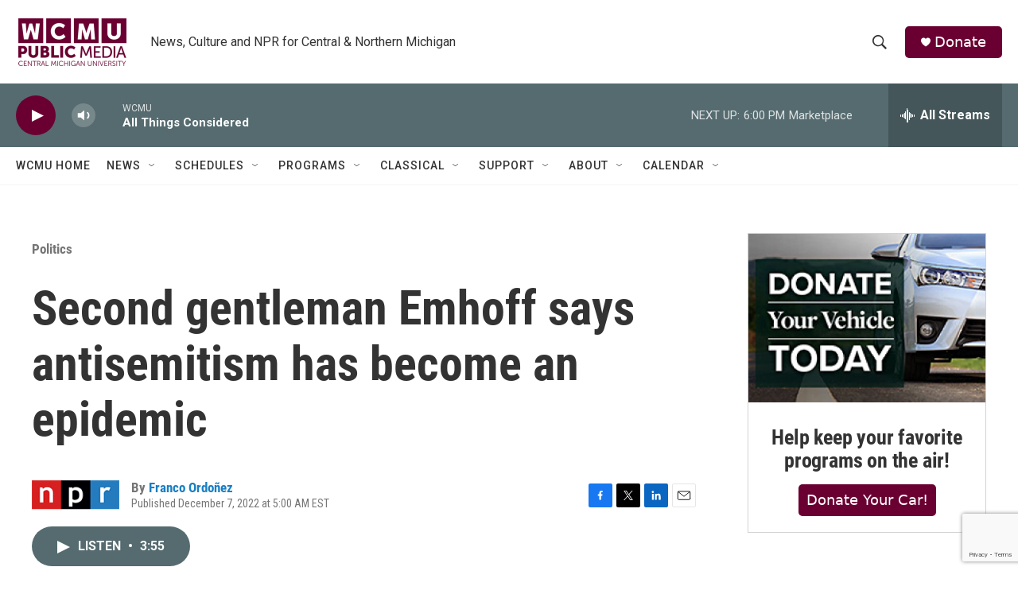

--- FILE ---
content_type: text/html; charset=utf-8
request_url: https://www.google.com/recaptcha/api2/anchor?ar=1&k=6LfHrSkUAAAAAPnKk5cT6JuKlKPzbwyTYuO8--Vr&co=aHR0cHM6Ly9yYWRpby53Y211Lm9yZzo0NDM.&hl=en&v=PoyoqOPhxBO7pBk68S4YbpHZ&size=invisible&anchor-ms=20000&execute-ms=30000&cb=jkpvcjl9iya8
body_size: 49226
content:
<!DOCTYPE HTML><html dir="ltr" lang="en"><head><meta http-equiv="Content-Type" content="text/html; charset=UTF-8">
<meta http-equiv="X-UA-Compatible" content="IE=edge">
<title>reCAPTCHA</title>
<style type="text/css">
/* cyrillic-ext */
@font-face {
  font-family: 'Roboto';
  font-style: normal;
  font-weight: 400;
  font-stretch: 100%;
  src: url(//fonts.gstatic.com/s/roboto/v48/KFO7CnqEu92Fr1ME7kSn66aGLdTylUAMa3GUBHMdazTgWw.woff2) format('woff2');
  unicode-range: U+0460-052F, U+1C80-1C8A, U+20B4, U+2DE0-2DFF, U+A640-A69F, U+FE2E-FE2F;
}
/* cyrillic */
@font-face {
  font-family: 'Roboto';
  font-style: normal;
  font-weight: 400;
  font-stretch: 100%;
  src: url(//fonts.gstatic.com/s/roboto/v48/KFO7CnqEu92Fr1ME7kSn66aGLdTylUAMa3iUBHMdazTgWw.woff2) format('woff2');
  unicode-range: U+0301, U+0400-045F, U+0490-0491, U+04B0-04B1, U+2116;
}
/* greek-ext */
@font-face {
  font-family: 'Roboto';
  font-style: normal;
  font-weight: 400;
  font-stretch: 100%;
  src: url(//fonts.gstatic.com/s/roboto/v48/KFO7CnqEu92Fr1ME7kSn66aGLdTylUAMa3CUBHMdazTgWw.woff2) format('woff2');
  unicode-range: U+1F00-1FFF;
}
/* greek */
@font-face {
  font-family: 'Roboto';
  font-style: normal;
  font-weight: 400;
  font-stretch: 100%;
  src: url(//fonts.gstatic.com/s/roboto/v48/KFO7CnqEu92Fr1ME7kSn66aGLdTylUAMa3-UBHMdazTgWw.woff2) format('woff2');
  unicode-range: U+0370-0377, U+037A-037F, U+0384-038A, U+038C, U+038E-03A1, U+03A3-03FF;
}
/* math */
@font-face {
  font-family: 'Roboto';
  font-style: normal;
  font-weight: 400;
  font-stretch: 100%;
  src: url(//fonts.gstatic.com/s/roboto/v48/KFO7CnqEu92Fr1ME7kSn66aGLdTylUAMawCUBHMdazTgWw.woff2) format('woff2');
  unicode-range: U+0302-0303, U+0305, U+0307-0308, U+0310, U+0312, U+0315, U+031A, U+0326-0327, U+032C, U+032F-0330, U+0332-0333, U+0338, U+033A, U+0346, U+034D, U+0391-03A1, U+03A3-03A9, U+03B1-03C9, U+03D1, U+03D5-03D6, U+03F0-03F1, U+03F4-03F5, U+2016-2017, U+2034-2038, U+203C, U+2040, U+2043, U+2047, U+2050, U+2057, U+205F, U+2070-2071, U+2074-208E, U+2090-209C, U+20D0-20DC, U+20E1, U+20E5-20EF, U+2100-2112, U+2114-2115, U+2117-2121, U+2123-214F, U+2190, U+2192, U+2194-21AE, U+21B0-21E5, U+21F1-21F2, U+21F4-2211, U+2213-2214, U+2216-22FF, U+2308-230B, U+2310, U+2319, U+231C-2321, U+2336-237A, U+237C, U+2395, U+239B-23B7, U+23D0, U+23DC-23E1, U+2474-2475, U+25AF, U+25B3, U+25B7, U+25BD, U+25C1, U+25CA, U+25CC, U+25FB, U+266D-266F, U+27C0-27FF, U+2900-2AFF, U+2B0E-2B11, U+2B30-2B4C, U+2BFE, U+3030, U+FF5B, U+FF5D, U+1D400-1D7FF, U+1EE00-1EEFF;
}
/* symbols */
@font-face {
  font-family: 'Roboto';
  font-style: normal;
  font-weight: 400;
  font-stretch: 100%;
  src: url(//fonts.gstatic.com/s/roboto/v48/KFO7CnqEu92Fr1ME7kSn66aGLdTylUAMaxKUBHMdazTgWw.woff2) format('woff2');
  unicode-range: U+0001-000C, U+000E-001F, U+007F-009F, U+20DD-20E0, U+20E2-20E4, U+2150-218F, U+2190, U+2192, U+2194-2199, U+21AF, U+21E6-21F0, U+21F3, U+2218-2219, U+2299, U+22C4-22C6, U+2300-243F, U+2440-244A, U+2460-24FF, U+25A0-27BF, U+2800-28FF, U+2921-2922, U+2981, U+29BF, U+29EB, U+2B00-2BFF, U+4DC0-4DFF, U+FFF9-FFFB, U+10140-1018E, U+10190-1019C, U+101A0, U+101D0-101FD, U+102E0-102FB, U+10E60-10E7E, U+1D2C0-1D2D3, U+1D2E0-1D37F, U+1F000-1F0FF, U+1F100-1F1AD, U+1F1E6-1F1FF, U+1F30D-1F30F, U+1F315, U+1F31C, U+1F31E, U+1F320-1F32C, U+1F336, U+1F378, U+1F37D, U+1F382, U+1F393-1F39F, U+1F3A7-1F3A8, U+1F3AC-1F3AF, U+1F3C2, U+1F3C4-1F3C6, U+1F3CA-1F3CE, U+1F3D4-1F3E0, U+1F3ED, U+1F3F1-1F3F3, U+1F3F5-1F3F7, U+1F408, U+1F415, U+1F41F, U+1F426, U+1F43F, U+1F441-1F442, U+1F444, U+1F446-1F449, U+1F44C-1F44E, U+1F453, U+1F46A, U+1F47D, U+1F4A3, U+1F4B0, U+1F4B3, U+1F4B9, U+1F4BB, U+1F4BF, U+1F4C8-1F4CB, U+1F4D6, U+1F4DA, U+1F4DF, U+1F4E3-1F4E6, U+1F4EA-1F4ED, U+1F4F7, U+1F4F9-1F4FB, U+1F4FD-1F4FE, U+1F503, U+1F507-1F50B, U+1F50D, U+1F512-1F513, U+1F53E-1F54A, U+1F54F-1F5FA, U+1F610, U+1F650-1F67F, U+1F687, U+1F68D, U+1F691, U+1F694, U+1F698, U+1F6AD, U+1F6B2, U+1F6B9-1F6BA, U+1F6BC, U+1F6C6-1F6CF, U+1F6D3-1F6D7, U+1F6E0-1F6EA, U+1F6F0-1F6F3, U+1F6F7-1F6FC, U+1F700-1F7FF, U+1F800-1F80B, U+1F810-1F847, U+1F850-1F859, U+1F860-1F887, U+1F890-1F8AD, U+1F8B0-1F8BB, U+1F8C0-1F8C1, U+1F900-1F90B, U+1F93B, U+1F946, U+1F984, U+1F996, U+1F9E9, U+1FA00-1FA6F, U+1FA70-1FA7C, U+1FA80-1FA89, U+1FA8F-1FAC6, U+1FACE-1FADC, U+1FADF-1FAE9, U+1FAF0-1FAF8, U+1FB00-1FBFF;
}
/* vietnamese */
@font-face {
  font-family: 'Roboto';
  font-style: normal;
  font-weight: 400;
  font-stretch: 100%;
  src: url(//fonts.gstatic.com/s/roboto/v48/KFO7CnqEu92Fr1ME7kSn66aGLdTylUAMa3OUBHMdazTgWw.woff2) format('woff2');
  unicode-range: U+0102-0103, U+0110-0111, U+0128-0129, U+0168-0169, U+01A0-01A1, U+01AF-01B0, U+0300-0301, U+0303-0304, U+0308-0309, U+0323, U+0329, U+1EA0-1EF9, U+20AB;
}
/* latin-ext */
@font-face {
  font-family: 'Roboto';
  font-style: normal;
  font-weight: 400;
  font-stretch: 100%;
  src: url(//fonts.gstatic.com/s/roboto/v48/KFO7CnqEu92Fr1ME7kSn66aGLdTylUAMa3KUBHMdazTgWw.woff2) format('woff2');
  unicode-range: U+0100-02BA, U+02BD-02C5, U+02C7-02CC, U+02CE-02D7, U+02DD-02FF, U+0304, U+0308, U+0329, U+1D00-1DBF, U+1E00-1E9F, U+1EF2-1EFF, U+2020, U+20A0-20AB, U+20AD-20C0, U+2113, U+2C60-2C7F, U+A720-A7FF;
}
/* latin */
@font-face {
  font-family: 'Roboto';
  font-style: normal;
  font-weight: 400;
  font-stretch: 100%;
  src: url(//fonts.gstatic.com/s/roboto/v48/KFO7CnqEu92Fr1ME7kSn66aGLdTylUAMa3yUBHMdazQ.woff2) format('woff2');
  unicode-range: U+0000-00FF, U+0131, U+0152-0153, U+02BB-02BC, U+02C6, U+02DA, U+02DC, U+0304, U+0308, U+0329, U+2000-206F, U+20AC, U+2122, U+2191, U+2193, U+2212, U+2215, U+FEFF, U+FFFD;
}
/* cyrillic-ext */
@font-face {
  font-family: 'Roboto';
  font-style: normal;
  font-weight: 500;
  font-stretch: 100%;
  src: url(//fonts.gstatic.com/s/roboto/v48/KFO7CnqEu92Fr1ME7kSn66aGLdTylUAMa3GUBHMdazTgWw.woff2) format('woff2');
  unicode-range: U+0460-052F, U+1C80-1C8A, U+20B4, U+2DE0-2DFF, U+A640-A69F, U+FE2E-FE2F;
}
/* cyrillic */
@font-face {
  font-family: 'Roboto';
  font-style: normal;
  font-weight: 500;
  font-stretch: 100%;
  src: url(//fonts.gstatic.com/s/roboto/v48/KFO7CnqEu92Fr1ME7kSn66aGLdTylUAMa3iUBHMdazTgWw.woff2) format('woff2');
  unicode-range: U+0301, U+0400-045F, U+0490-0491, U+04B0-04B1, U+2116;
}
/* greek-ext */
@font-face {
  font-family: 'Roboto';
  font-style: normal;
  font-weight: 500;
  font-stretch: 100%;
  src: url(//fonts.gstatic.com/s/roboto/v48/KFO7CnqEu92Fr1ME7kSn66aGLdTylUAMa3CUBHMdazTgWw.woff2) format('woff2');
  unicode-range: U+1F00-1FFF;
}
/* greek */
@font-face {
  font-family: 'Roboto';
  font-style: normal;
  font-weight: 500;
  font-stretch: 100%;
  src: url(//fonts.gstatic.com/s/roboto/v48/KFO7CnqEu92Fr1ME7kSn66aGLdTylUAMa3-UBHMdazTgWw.woff2) format('woff2');
  unicode-range: U+0370-0377, U+037A-037F, U+0384-038A, U+038C, U+038E-03A1, U+03A3-03FF;
}
/* math */
@font-face {
  font-family: 'Roboto';
  font-style: normal;
  font-weight: 500;
  font-stretch: 100%;
  src: url(//fonts.gstatic.com/s/roboto/v48/KFO7CnqEu92Fr1ME7kSn66aGLdTylUAMawCUBHMdazTgWw.woff2) format('woff2');
  unicode-range: U+0302-0303, U+0305, U+0307-0308, U+0310, U+0312, U+0315, U+031A, U+0326-0327, U+032C, U+032F-0330, U+0332-0333, U+0338, U+033A, U+0346, U+034D, U+0391-03A1, U+03A3-03A9, U+03B1-03C9, U+03D1, U+03D5-03D6, U+03F0-03F1, U+03F4-03F5, U+2016-2017, U+2034-2038, U+203C, U+2040, U+2043, U+2047, U+2050, U+2057, U+205F, U+2070-2071, U+2074-208E, U+2090-209C, U+20D0-20DC, U+20E1, U+20E5-20EF, U+2100-2112, U+2114-2115, U+2117-2121, U+2123-214F, U+2190, U+2192, U+2194-21AE, U+21B0-21E5, U+21F1-21F2, U+21F4-2211, U+2213-2214, U+2216-22FF, U+2308-230B, U+2310, U+2319, U+231C-2321, U+2336-237A, U+237C, U+2395, U+239B-23B7, U+23D0, U+23DC-23E1, U+2474-2475, U+25AF, U+25B3, U+25B7, U+25BD, U+25C1, U+25CA, U+25CC, U+25FB, U+266D-266F, U+27C0-27FF, U+2900-2AFF, U+2B0E-2B11, U+2B30-2B4C, U+2BFE, U+3030, U+FF5B, U+FF5D, U+1D400-1D7FF, U+1EE00-1EEFF;
}
/* symbols */
@font-face {
  font-family: 'Roboto';
  font-style: normal;
  font-weight: 500;
  font-stretch: 100%;
  src: url(//fonts.gstatic.com/s/roboto/v48/KFO7CnqEu92Fr1ME7kSn66aGLdTylUAMaxKUBHMdazTgWw.woff2) format('woff2');
  unicode-range: U+0001-000C, U+000E-001F, U+007F-009F, U+20DD-20E0, U+20E2-20E4, U+2150-218F, U+2190, U+2192, U+2194-2199, U+21AF, U+21E6-21F0, U+21F3, U+2218-2219, U+2299, U+22C4-22C6, U+2300-243F, U+2440-244A, U+2460-24FF, U+25A0-27BF, U+2800-28FF, U+2921-2922, U+2981, U+29BF, U+29EB, U+2B00-2BFF, U+4DC0-4DFF, U+FFF9-FFFB, U+10140-1018E, U+10190-1019C, U+101A0, U+101D0-101FD, U+102E0-102FB, U+10E60-10E7E, U+1D2C0-1D2D3, U+1D2E0-1D37F, U+1F000-1F0FF, U+1F100-1F1AD, U+1F1E6-1F1FF, U+1F30D-1F30F, U+1F315, U+1F31C, U+1F31E, U+1F320-1F32C, U+1F336, U+1F378, U+1F37D, U+1F382, U+1F393-1F39F, U+1F3A7-1F3A8, U+1F3AC-1F3AF, U+1F3C2, U+1F3C4-1F3C6, U+1F3CA-1F3CE, U+1F3D4-1F3E0, U+1F3ED, U+1F3F1-1F3F3, U+1F3F5-1F3F7, U+1F408, U+1F415, U+1F41F, U+1F426, U+1F43F, U+1F441-1F442, U+1F444, U+1F446-1F449, U+1F44C-1F44E, U+1F453, U+1F46A, U+1F47D, U+1F4A3, U+1F4B0, U+1F4B3, U+1F4B9, U+1F4BB, U+1F4BF, U+1F4C8-1F4CB, U+1F4D6, U+1F4DA, U+1F4DF, U+1F4E3-1F4E6, U+1F4EA-1F4ED, U+1F4F7, U+1F4F9-1F4FB, U+1F4FD-1F4FE, U+1F503, U+1F507-1F50B, U+1F50D, U+1F512-1F513, U+1F53E-1F54A, U+1F54F-1F5FA, U+1F610, U+1F650-1F67F, U+1F687, U+1F68D, U+1F691, U+1F694, U+1F698, U+1F6AD, U+1F6B2, U+1F6B9-1F6BA, U+1F6BC, U+1F6C6-1F6CF, U+1F6D3-1F6D7, U+1F6E0-1F6EA, U+1F6F0-1F6F3, U+1F6F7-1F6FC, U+1F700-1F7FF, U+1F800-1F80B, U+1F810-1F847, U+1F850-1F859, U+1F860-1F887, U+1F890-1F8AD, U+1F8B0-1F8BB, U+1F8C0-1F8C1, U+1F900-1F90B, U+1F93B, U+1F946, U+1F984, U+1F996, U+1F9E9, U+1FA00-1FA6F, U+1FA70-1FA7C, U+1FA80-1FA89, U+1FA8F-1FAC6, U+1FACE-1FADC, U+1FADF-1FAE9, U+1FAF0-1FAF8, U+1FB00-1FBFF;
}
/* vietnamese */
@font-face {
  font-family: 'Roboto';
  font-style: normal;
  font-weight: 500;
  font-stretch: 100%;
  src: url(//fonts.gstatic.com/s/roboto/v48/KFO7CnqEu92Fr1ME7kSn66aGLdTylUAMa3OUBHMdazTgWw.woff2) format('woff2');
  unicode-range: U+0102-0103, U+0110-0111, U+0128-0129, U+0168-0169, U+01A0-01A1, U+01AF-01B0, U+0300-0301, U+0303-0304, U+0308-0309, U+0323, U+0329, U+1EA0-1EF9, U+20AB;
}
/* latin-ext */
@font-face {
  font-family: 'Roboto';
  font-style: normal;
  font-weight: 500;
  font-stretch: 100%;
  src: url(//fonts.gstatic.com/s/roboto/v48/KFO7CnqEu92Fr1ME7kSn66aGLdTylUAMa3KUBHMdazTgWw.woff2) format('woff2');
  unicode-range: U+0100-02BA, U+02BD-02C5, U+02C7-02CC, U+02CE-02D7, U+02DD-02FF, U+0304, U+0308, U+0329, U+1D00-1DBF, U+1E00-1E9F, U+1EF2-1EFF, U+2020, U+20A0-20AB, U+20AD-20C0, U+2113, U+2C60-2C7F, U+A720-A7FF;
}
/* latin */
@font-face {
  font-family: 'Roboto';
  font-style: normal;
  font-weight: 500;
  font-stretch: 100%;
  src: url(//fonts.gstatic.com/s/roboto/v48/KFO7CnqEu92Fr1ME7kSn66aGLdTylUAMa3yUBHMdazQ.woff2) format('woff2');
  unicode-range: U+0000-00FF, U+0131, U+0152-0153, U+02BB-02BC, U+02C6, U+02DA, U+02DC, U+0304, U+0308, U+0329, U+2000-206F, U+20AC, U+2122, U+2191, U+2193, U+2212, U+2215, U+FEFF, U+FFFD;
}
/* cyrillic-ext */
@font-face {
  font-family: 'Roboto';
  font-style: normal;
  font-weight: 900;
  font-stretch: 100%;
  src: url(//fonts.gstatic.com/s/roboto/v48/KFO7CnqEu92Fr1ME7kSn66aGLdTylUAMa3GUBHMdazTgWw.woff2) format('woff2');
  unicode-range: U+0460-052F, U+1C80-1C8A, U+20B4, U+2DE0-2DFF, U+A640-A69F, U+FE2E-FE2F;
}
/* cyrillic */
@font-face {
  font-family: 'Roboto';
  font-style: normal;
  font-weight: 900;
  font-stretch: 100%;
  src: url(//fonts.gstatic.com/s/roboto/v48/KFO7CnqEu92Fr1ME7kSn66aGLdTylUAMa3iUBHMdazTgWw.woff2) format('woff2');
  unicode-range: U+0301, U+0400-045F, U+0490-0491, U+04B0-04B1, U+2116;
}
/* greek-ext */
@font-face {
  font-family: 'Roboto';
  font-style: normal;
  font-weight: 900;
  font-stretch: 100%;
  src: url(//fonts.gstatic.com/s/roboto/v48/KFO7CnqEu92Fr1ME7kSn66aGLdTylUAMa3CUBHMdazTgWw.woff2) format('woff2');
  unicode-range: U+1F00-1FFF;
}
/* greek */
@font-face {
  font-family: 'Roboto';
  font-style: normal;
  font-weight: 900;
  font-stretch: 100%;
  src: url(//fonts.gstatic.com/s/roboto/v48/KFO7CnqEu92Fr1ME7kSn66aGLdTylUAMa3-UBHMdazTgWw.woff2) format('woff2');
  unicode-range: U+0370-0377, U+037A-037F, U+0384-038A, U+038C, U+038E-03A1, U+03A3-03FF;
}
/* math */
@font-face {
  font-family: 'Roboto';
  font-style: normal;
  font-weight: 900;
  font-stretch: 100%;
  src: url(//fonts.gstatic.com/s/roboto/v48/KFO7CnqEu92Fr1ME7kSn66aGLdTylUAMawCUBHMdazTgWw.woff2) format('woff2');
  unicode-range: U+0302-0303, U+0305, U+0307-0308, U+0310, U+0312, U+0315, U+031A, U+0326-0327, U+032C, U+032F-0330, U+0332-0333, U+0338, U+033A, U+0346, U+034D, U+0391-03A1, U+03A3-03A9, U+03B1-03C9, U+03D1, U+03D5-03D6, U+03F0-03F1, U+03F4-03F5, U+2016-2017, U+2034-2038, U+203C, U+2040, U+2043, U+2047, U+2050, U+2057, U+205F, U+2070-2071, U+2074-208E, U+2090-209C, U+20D0-20DC, U+20E1, U+20E5-20EF, U+2100-2112, U+2114-2115, U+2117-2121, U+2123-214F, U+2190, U+2192, U+2194-21AE, U+21B0-21E5, U+21F1-21F2, U+21F4-2211, U+2213-2214, U+2216-22FF, U+2308-230B, U+2310, U+2319, U+231C-2321, U+2336-237A, U+237C, U+2395, U+239B-23B7, U+23D0, U+23DC-23E1, U+2474-2475, U+25AF, U+25B3, U+25B7, U+25BD, U+25C1, U+25CA, U+25CC, U+25FB, U+266D-266F, U+27C0-27FF, U+2900-2AFF, U+2B0E-2B11, U+2B30-2B4C, U+2BFE, U+3030, U+FF5B, U+FF5D, U+1D400-1D7FF, U+1EE00-1EEFF;
}
/* symbols */
@font-face {
  font-family: 'Roboto';
  font-style: normal;
  font-weight: 900;
  font-stretch: 100%;
  src: url(//fonts.gstatic.com/s/roboto/v48/KFO7CnqEu92Fr1ME7kSn66aGLdTylUAMaxKUBHMdazTgWw.woff2) format('woff2');
  unicode-range: U+0001-000C, U+000E-001F, U+007F-009F, U+20DD-20E0, U+20E2-20E4, U+2150-218F, U+2190, U+2192, U+2194-2199, U+21AF, U+21E6-21F0, U+21F3, U+2218-2219, U+2299, U+22C4-22C6, U+2300-243F, U+2440-244A, U+2460-24FF, U+25A0-27BF, U+2800-28FF, U+2921-2922, U+2981, U+29BF, U+29EB, U+2B00-2BFF, U+4DC0-4DFF, U+FFF9-FFFB, U+10140-1018E, U+10190-1019C, U+101A0, U+101D0-101FD, U+102E0-102FB, U+10E60-10E7E, U+1D2C0-1D2D3, U+1D2E0-1D37F, U+1F000-1F0FF, U+1F100-1F1AD, U+1F1E6-1F1FF, U+1F30D-1F30F, U+1F315, U+1F31C, U+1F31E, U+1F320-1F32C, U+1F336, U+1F378, U+1F37D, U+1F382, U+1F393-1F39F, U+1F3A7-1F3A8, U+1F3AC-1F3AF, U+1F3C2, U+1F3C4-1F3C6, U+1F3CA-1F3CE, U+1F3D4-1F3E0, U+1F3ED, U+1F3F1-1F3F3, U+1F3F5-1F3F7, U+1F408, U+1F415, U+1F41F, U+1F426, U+1F43F, U+1F441-1F442, U+1F444, U+1F446-1F449, U+1F44C-1F44E, U+1F453, U+1F46A, U+1F47D, U+1F4A3, U+1F4B0, U+1F4B3, U+1F4B9, U+1F4BB, U+1F4BF, U+1F4C8-1F4CB, U+1F4D6, U+1F4DA, U+1F4DF, U+1F4E3-1F4E6, U+1F4EA-1F4ED, U+1F4F7, U+1F4F9-1F4FB, U+1F4FD-1F4FE, U+1F503, U+1F507-1F50B, U+1F50D, U+1F512-1F513, U+1F53E-1F54A, U+1F54F-1F5FA, U+1F610, U+1F650-1F67F, U+1F687, U+1F68D, U+1F691, U+1F694, U+1F698, U+1F6AD, U+1F6B2, U+1F6B9-1F6BA, U+1F6BC, U+1F6C6-1F6CF, U+1F6D3-1F6D7, U+1F6E0-1F6EA, U+1F6F0-1F6F3, U+1F6F7-1F6FC, U+1F700-1F7FF, U+1F800-1F80B, U+1F810-1F847, U+1F850-1F859, U+1F860-1F887, U+1F890-1F8AD, U+1F8B0-1F8BB, U+1F8C0-1F8C1, U+1F900-1F90B, U+1F93B, U+1F946, U+1F984, U+1F996, U+1F9E9, U+1FA00-1FA6F, U+1FA70-1FA7C, U+1FA80-1FA89, U+1FA8F-1FAC6, U+1FACE-1FADC, U+1FADF-1FAE9, U+1FAF0-1FAF8, U+1FB00-1FBFF;
}
/* vietnamese */
@font-face {
  font-family: 'Roboto';
  font-style: normal;
  font-weight: 900;
  font-stretch: 100%;
  src: url(//fonts.gstatic.com/s/roboto/v48/KFO7CnqEu92Fr1ME7kSn66aGLdTylUAMa3OUBHMdazTgWw.woff2) format('woff2');
  unicode-range: U+0102-0103, U+0110-0111, U+0128-0129, U+0168-0169, U+01A0-01A1, U+01AF-01B0, U+0300-0301, U+0303-0304, U+0308-0309, U+0323, U+0329, U+1EA0-1EF9, U+20AB;
}
/* latin-ext */
@font-face {
  font-family: 'Roboto';
  font-style: normal;
  font-weight: 900;
  font-stretch: 100%;
  src: url(//fonts.gstatic.com/s/roboto/v48/KFO7CnqEu92Fr1ME7kSn66aGLdTylUAMa3KUBHMdazTgWw.woff2) format('woff2');
  unicode-range: U+0100-02BA, U+02BD-02C5, U+02C7-02CC, U+02CE-02D7, U+02DD-02FF, U+0304, U+0308, U+0329, U+1D00-1DBF, U+1E00-1E9F, U+1EF2-1EFF, U+2020, U+20A0-20AB, U+20AD-20C0, U+2113, U+2C60-2C7F, U+A720-A7FF;
}
/* latin */
@font-face {
  font-family: 'Roboto';
  font-style: normal;
  font-weight: 900;
  font-stretch: 100%;
  src: url(//fonts.gstatic.com/s/roboto/v48/KFO7CnqEu92Fr1ME7kSn66aGLdTylUAMa3yUBHMdazQ.woff2) format('woff2');
  unicode-range: U+0000-00FF, U+0131, U+0152-0153, U+02BB-02BC, U+02C6, U+02DA, U+02DC, U+0304, U+0308, U+0329, U+2000-206F, U+20AC, U+2122, U+2191, U+2193, U+2212, U+2215, U+FEFF, U+FFFD;
}

</style>
<link rel="stylesheet" type="text/css" href="https://www.gstatic.com/recaptcha/releases/PoyoqOPhxBO7pBk68S4YbpHZ/styles__ltr.css">
<script nonce="uJQ3Uk6Q0Uh8xPxnqy2NVA" type="text/javascript">window['__recaptcha_api'] = 'https://www.google.com/recaptcha/api2/';</script>
<script type="text/javascript" src="https://www.gstatic.com/recaptcha/releases/PoyoqOPhxBO7pBk68S4YbpHZ/recaptcha__en.js" nonce="uJQ3Uk6Q0Uh8xPxnqy2NVA">
      
    </script></head>
<body><div id="rc-anchor-alert" class="rc-anchor-alert"></div>
<input type="hidden" id="recaptcha-token" value="[base64]">
<script type="text/javascript" nonce="uJQ3Uk6Q0Uh8xPxnqy2NVA">
      recaptcha.anchor.Main.init("[\x22ainput\x22,[\x22bgdata\x22,\x22\x22,\[base64]/[base64]/[base64]/KE4oMTI0LHYsdi5HKSxMWihsLHYpKTpOKDEyNCx2LGwpLFYpLHYpLFQpKSxGKDE3MSx2KX0scjc9ZnVuY3Rpb24obCl7cmV0dXJuIGx9LEM9ZnVuY3Rpb24obCxWLHYpe04odixsLFYpLFZbYWtdPTI3OTZ9LG49ZnVuY3Rpb24obCxWKXtWLlg9KChWLlg/[base64]/[base64]/[base64]/[base64]/[base64]/[base64]/[base64]/[base64]/[base64]/[base64]/[base64]\\u003d\x22,\[base64]\\u003d\x22,\x22GjvCnRFtIMO2wr0gNsOGwqsoJcKKw4FhwqRJHMO6woTDocKNbSkzw7TDs8KxHznDoUvCuMOAMBHDmjxHGWh9w5rCk0PDkB/DjSsDZlHDvz7CkUJUaAwtw7TDpMOSWl7DiWVHCBxIZcO8wqPDp257w5MQw48xw5EdwobCscKHPhfDicKRwrIewoPDoXIaw6NfOFIQQ3DCnnTCsn8Qw7snYsOfHAUhw7XCr8OZwobDmD8POcOzw69DRl03wqjCnMKwwrfDisOLw6zClcOxw6fDkcKFXmd/wqnCmQpBPAXDgcOeHsOtw5bDvcOiw6tAw6DCvMK8wrDCq8KNDkbCkzd/w6HCqWbConDDosOsw7EwccKRWsKVAEjClAU7w5HCm8OewpRjw6vDmMKAwoDDvnIqNcOAwo/ChcKow51tYcO4U1DCssO+IwHDlcKWf8KCY0dwUUdAw54Pc3pUdcOjfsK/w7PChMKVw5Y2T8KLQcKPKSJfJcKMw4zDuWXDq0HCvlDClGpgJcKgZsOew6Bjw40pwo57ICnCv8KKaQfDjsK6asKuw7Nfw7htIcK0w4HCvsOwwpzDigHDg8K2w5LCscKUWH/CuEUnasODwrLDisKvwpBEGRg3BybCqSlawrfCk0wsw5PCqsOhw7TCvMOYwqPDplnDrsO2w4fDtHHCu2DCjsKTACltwr9tbVDCuMOuw4DCoEfDin/DkMO9MCppwr0Yw6EjXC4HcWoqQj9DBcKkM8OjBMKtwqDCpyHCrsO8w6FQUzdtK33CvW0sw5nCrcO0w7TCtHdjwoTDhQRmw4TCvgBqw7MAesKawqVXBMKqw7s8UToZw7bDqnR6NnkxcsKZw5BeQAUGIsKRRQzDg8KlLW/Cs8KLPMO7OFDDp8KMw6V2I8KJw7Rmwr3Drmxpw4fCqWbDhmPCt8KYw5fChjh4BMOhw4AUeyHCicKuB1o7w5MeJ8OBUTNadsOkwo1bWsK3w4/DonvCscKuwo86w712KcO0w5AsVWMmUyxfw5QyRwnDjHAjw7zDoMKHZ0gxYsKIF8K+GjZ/wrTCqXV7VBlMNcKVwrnDiDo0wqJbw4B7FGnDskjCvcKpCsK+wpTDvsOjwofDlcO+NgHCusKITSrCjcOKwoNcwoTDnMKHwoJwbMOHwp1Awos6wp3DnEUdw7Jme8OVwpgFDcORw6DCocOVw5gpwqjDrsOZQMKUw4pWwr3CtSYTPcOVw78Mw73Cpl/CnXnDpT8owqtfT2bCinrDjwYOwrLDucOldgpYw5paJkzCo8Oxw4rCoA/[base64]/DnsK2woNnw7nDk8OrwqzCn8OpdDg3w7bCvsOnw6vDmwANJD9Fw7nDuMO+BlvDu3nDkcOYcifChcObSMOBwo7DkcOqw6vDh8K6woJ7w6INwopnw6jDpE3Cp0XDhE/[base64]/Dt8K6P21+fllWIcKMwoPDgHPCi8ODw7/DmFvDpMOCRB3DqVJrw7hYw6FlwojCu8K6wr0gAsKjfBHCuR/[base64]/[base64]/WCnDnMKcwpEWw6XCqEIyw6x6w4jCgi/Cl8Ocw5rCgMOgMsOpKcOPBMOSK8Kbw61qZMOaw6zDoEJJe8OtN8KuRsODG8OcKz3CiMKAwqYcZhDCpzDDtcOkw6nCrRUmwo93wrfDqDbCj1xYwpLDnMK8w5/[base64]/CpcOlw5XDiXwHaDHCj3R6wqsGFMOzwoPDiQnDv8OPw7MnwoUWw71Hw50Bwr/DvMOFwqbCk8OgLMO9w4F1w6TDpTk6ccOVOMKjw4TDq8Kbwr/[base64]/DvcKmwqEPw4E0w5fDulzDrFtyw5c5KXrDkCAuJ8OIwq7DnFURw6rCs8Oeb0Yww4nCtMOiw6PDnMO1TRB4wrMHwqDCgSImUj/Dkx3CnMOowrvCtRZ5CMKvJMO0wqbDo3TCmFzCisOoCgoEw5VAEG/DicOhUsO4wrXDj2jCvMK6w4YnRWdIw6nCr8Obwo8Zw7XDvGPDhg/Dv2UKw6zCq8Kuwo7DhMK6w4zCpDZIw40/aMK+CFfCpHzDikAHw4QMGngQJMKIwpFFLlAffHrCil7CssKcYMOBdELCtGMrw4FpwrfCrU9AwoEbdx7DmMKDwot6wqbCksOeYgcGwozDo8OZw7haDsOQw4xyw6bDicOTwrAsw7pVw4fChcOKaCDDjBnCvMOjYF9ywqlHMk/DrMK/cMKFwpZawohww73DssKNw7BNwpLCuMKGw4PCi1RmYSDCr8K/wqvDomZaw7hOw6TDi3diw6jCpHLDvcOkw7dTw7HCqcKywrEoI8OfHcOmwqbDnsKfwpNsbUY8w7FIw4XDsDfCkgMLRhgNN3zCkcKCVMKkwr9OD8ORdsKFdjJsUcOkMxcvw4Bhw4c8QsK3EcOYwp7CvFzDojVcHMK/[base64]/DmsOxwqbCoMOUwqnCmcKBwoPDsyo3wo3CjHPCmcKzwokEHlXDnsOdw4LCosKrwroZwobDpRQNV0vDngnChmE6KFzDhiZQwrfCpVESI8OeW15BU8KpwrzDosOPw4fDqUdhYcK/FMK2OcKFw7ghNMOAWsK5wrjCik/Cp8OIwoxDwpfCthpHCXvDlcOewolgEz0gw4Nnw4UlV8Kfw4HCnnghwqI4KyrDnsO8w6gfw5nCjMOEWMK5GXVPACAlcsO1woHCiMOuUhV9w709w6zDtsOgw7svw7LDkAl5w47CjxfCqGfClcKCwoskwr7CicOBwp8aw6/DjsOGw7rDs8OuVsKxC3XDs0YNwr/CgcOawqEzwqbDi8OHw788Fj7CvcKvw5gjwpAjwpHDrVVhw582wqjDjmhLwpB6Cn/Cl8Kaw50BMGsWwpDCisO4M2FWNMKPw7QXw5FiYgxbW8O2wqkeNlNgWSoZwrdHGcOkw5xcwoMQw57CpsKYw6xeEMKGcmTDlcOOw53CqMOQwodrOsKqVcO/[base64]/QxpPw5jCisKrw4vDgsK1X0TCpjB4GMOjDMOpc8KDwpE/JwnDjsKPw7zDscObw4bDicKxw4FcIcO9wp7CgsOEdCbDpsKQb8OOwrEmwqfCs8ORwrMiPcKsS8KBwoFTw6vCssKtOVrDtMOtwqXDgUtaw5QEZ8K4w6dKYzHCncKxQ1oaw5PCj3Q9woTDqGzDihzDphnDrRdSwrrDjcK6wr3CjMOHwp0WS8ODZsOza8OCSF/CpcOkISRCw5fDgD9+w7kuAyYqBmAyw6bCsMOawrDDl8KPwo5xwoM3VT8xwp9XdQvCtsKaw5PDhcKIw5nDmS/Di2k7w7HCvcOsB8OoIyjDkFPCg23Cv8K3ASpWS2fCqgvDrcKMw55IFXtcw6XCngkgRATCt0XCglMCbTDDmcKvDsKwFU1NwqQ2S8K8w5EcaFAIYMO4w5LCr8KzCxFjw7jCvsKPHFEtdcK/FMOHXzrCn2UKwqHDk8OBwrdYIBTDpsKuJcOKNybCii3DssK/[base64]/[base64]/K35dwoRASjJLQsOMUh3CsMOZe8KvdMKFw5LCtkrDpgUuwrZ/w4MGwoDCqnxeMsOrwqjDl39aw7xVPMK2wrDCjMOSw4N7NMOhHi5gwqPDp8KzecKbXcOZCMKwwpBow6vDu1MOw6ZaNicxw4/[base64]/Do8Kmw67CrMOOCzANbWp8w73CsktPK8KmMsOoccKEwr0Tw73DgD1zwrJRwoRTwpZdfGsuw7MPX2sBQMKjJMO2ElAuw73DhMO8w7DDjBROWsO2cALCksOxFcKCflPCp8OYwpgiOcONUMKOw68pd8ObL8Kyw7M2w6dEwrXDsMOHwp/[base64]/DqsKpasOUw5F9wpbCm8KVw5fCsm5gwrLCgsKwPsO3w5LCk8KPECjCnlbDkMO9wprDlsK/PsOwPXbDqMK6wqrDkV/Dh8O5Pk3CjsK3VRodw4U2wrTDgSrDkjXDi8KIw7VFW0/DskzDlsKwYMOYCsO0T8ObZA/Dh2Mywr1cb8OnIx15TwlGwojCh8KLE2vDssO/w6vDjsOBSFgmezfDo8OsX8O6Wi9aH0BGwrnCoxRowrfDt8O5CxQUwpXCs8Kxwoxhw4wNw7fDghlvw7AHSxEMw6nCpsOawqHDtzjChh13YMKeA8OhwpLDmMOmw74rPXh/YjEMRcOaQcOSMcOKVnfCisKXOcKZDcKCw5zDuzTChQwTYUEZwo/DvcKUDCjCiMO/KATCrcKsSybDlhDDg1PDlQfCm8O/w4l9w5fCmwo6LUvClcOTesKAwrxWaGPChsK5UBsGwoMCCQcUCGU/w5PCoMOMwqphw5fCvcOGQsO1KMKNdSbDr8K3f8ObRsOvwo14HCXDtsO8OMOLf8KTw7NnbwR8wqrCr1wTC8O6wpbDusK9w49/[base64]/[base64]/JcO/[base64]/CsyXCrn7DssK/NRHDv8O5BcOzbcObFE03w5fCklzDhTAOw5vCl8OdwpVOb8K5IS1SGcKxw542wr7CmMOUP8KtVDxAworCrk3Ds042DDXDvMKWwpF9w7BIwqnCpFnCpsO+bcOuwoQiLMO9GcO3w5vDgTRgH8OBQR/DuVDDqWwRbMK8wrXDgX0PL8KVwoRNLcOaZyXCp8OEEsO3S8OoNx/CpsOlN8K7HmEgXmnDkMKwAMKYw5dZKWp0w6UFQ8K5w43DgMOEF8KBwqB6U3HDvxXCuxEIBsOgAcOVw5DCqgvDosKIVcO0VmLCocO/V1oIQDbChSPCusOfw7bCrQLChlolw7AqfxQBElwsWcKdwrPDnD/DliPDuMOyw7I3wpxTw4kaQ8KLXMO1w4FDK2IxOU7Dkmw3WMKQwrRlwrnCi8ONdMOIw5jCgsOlw5HCjMKqO8KGwqhLScOHwoXDu8Olwr3DusOvw7I5E8Oce8OJw4rDgMKnw5RAworDqMO7X0t8HAR6w4lyQ1kAw7gFw6w8RHHDgcKqw4JqwoN1XD7CusO0Vg7CjhgVw6/CocKfV3LDun8ywofDg8KLw7rDnsKNwpcBwqZSB0sMGcOnw7XDqkjCnm5MW3fDqsOwXMKGwrPDlMOwwrDCp8KCwpTChA9bwppDD8KuTMOjw5nChGYnwooLd8KHH8Ovw7rDn8OcwqNYOsKJwoseFcKgaypVw47Cr8K/[base64]/DgcOqUsKhw7PDkitCw7dtFSw5w5XDvMOkw4TDjMKrTXPDo2bCkcKjWy0wdl3DlsKdZsO2FRd2FA8uMFfDuMODPXoPEWcowqjDuwLDnsKgw7x4w4rCg20BwrUswq5zfH7DqcORCsO1wqTCvcKzdsO/DcOpMAh+GiN4LiFWwq/CmmLCunAWEjDDksKYJhHDk8KAfWjCiCIhScKNbSbDicKWwpfDjEIRJsKfZMOvwoUawqrCq8OyRTw7wqHCosOiwrcPXCvCisKew71Mw5bCosOmJcOXSGRXwqLDpcOrw69hw4fCmFXDgxQ/dsKmwo8sHHh7EcKMQsOjwqjDl8KJw4bDncKdw6BmwrnCqsO/PcOpDMKeMDHCpMOpw750wrgMwqAsQgTDoCzCpD9wOMOCEm/DncKLMsOGdnjChcOwLcOpRHnDjcOjYCPDuRDDqcO5TsKxNBTDrMKWfmshcWl3bcO5ICgMwrkPQsKJw5wYwo/Cti9OwqjDlcK+w43DmsKrFcKGcAU9JhwDXAnDncOLCG1tCsKbVlTCpcKSw6HDiDQdw7jCnMOEbQc7wpgWGMKpfcKGYDPChsKbwq4rImnDnsODM8KBwo4NwpHDh0rCoAHDkF5Xw5kfw7/DksOiwpdJJmfDrcKfwo/DtBgow7/DpcK+XsK1w5TCvk/Dv8OEw4/[base64]/CgHPDo1vCu3N4w6dTfy09DsK4d8KvNTB6GTdCLMOcwrXDjwbClMOIw4/DnW/[base64]/DoBDDhFwNRMObwozCiMOVacKZw71nwrXDq8KGwqIJwpkPwrRZDMOiwq1pecOBwqM8w4B0Q8KDwqNqw6XDjmsCwqHCvcKGY1DCsDt/[base64]/Ck8K7w5VNwoJlw6HCg27CqMKLw6BMw7UOwq5Fw7o8RDvDhcKRwoErAsKMH8OiwoN6eyxuKDgEAsKkw58Dw5nCnXYywqLChGg7fsKgAcKCbcKdXMKgw6xfB8O7wpkZwp3DpXl2wox/[base64]/DiMObwrnDoAnDmSHDmkbCvMOVNRVRcsKUFhFBwowxwoXCk8OYIMKDbcKtCyFwwpTDvm8iFcOJw4LCosKMdcKcwo/Dg8KKZXcYfMO4D8OSwrXCn0LDj8KzQV/CmcOMcA3Cm8OucTY2wrpFwpwvwpjCnnPDn8Oww40YKMOHU8O5K8KRTsORScOfQMKZD8Kqw688w5MkwpY8wrlZfsKzQUnCrMKyNTMkYQUgRsOve8KmN8KDwrpmZW7ClVzCtX3DmcOOw71YeQvDv8Kpw6jDocOvwq/CnMKOwqV7ZMKNGhcGwpHCjcO2bCPCi3U7RsKTIWbDmMKQwpdKD8K5woVvw4HDl8OrD0sDwp3CmMO6Im4mwonDqCbClRTDtsOwCsOqJSISw57DlS/[base64]/cnXCtMKew6B9wqvDpRnCoMOrwrDCpMOWwr0AwqXDpsKyRXjDnBlfF2HDvy1fwolYOUvDnwPCmMKwQx3DscKCwqw/Jz9VK8OIKMOTw7HDjMKNwqHCnnUNRmDCpcOSAcOcwqN3ZEDCg8K2w7HDnwQtVjjDn8OFRMKhw4DClSJcwpUfwqXChMOAKcO6woXCrE3CpwMqw5jDvT90wr3DoMK3wqLCrcK0S8OawoPDm0HCrEvCikJ5w4PDm03CsMKXFCYBQcOmw6jDmSRBMBHDhMK/[base64]/ChcKGw71fwp9AATUmw6/DlBlGwr98wqjDqgktJEhtw6I+wojCkHwOw7hWw6jDuEnDmMOfJ8OAw4TDlMKsfcO3w68WY8KLwpQpwocVw5HDr8OHPVIkw63ClcOawqc7w6LCoE/Ds8KQDnLDvDIywpnDkcKOw5p6w7F8OcKRXRpYBkhyesKdJMKlw65lakbCqMONS3HCu8O2wq3DtcKiwq0/c8KhJsODKsOqYmYRw7UNKArCgsKRw7oNw79fQSVQwr/DlxrDgcKVwpxOw7N8CMODTsKDwpQGwqsawr/Dt03DtcKEbQpIwr3DjRnDg0bCm0PDkHDDiBbCocONwrRXesOvd2FXC8K/VsK6PixVAirCly/DpMO0w7LCqSB2wq8wYVIVw6Qww6F/wo7ChUrCl3paw7MaHnbCscOPwprDg8O0PQlCe8KeQVwew5xAUcK9YcKiVsKKwrpVw4bDscKzwoh/w6FMGcKAwpPCqybDpTgiwqbCjcK5E8OqwpRMVw7CiBfCm8OMF8OgP8OkKB3CsWIBPcKbwrPCtMOGwphsw6LCmMK9ecOePGM+WcKkBnNJGn7CnsOCw4UrwrzDvSPDt8KYJcKlw5wcT8KMw4jCisOCZynDlWbCqsK8dsOGw6LClh/CvgIyBsOCA8KFwpzDtRLDscK1wr7CqsKgwqsJDDjCt8OKMl8hT8KPwqoWw6QSwr7CpkpgwrI7wp/[base64]/DqMKVw7DCncKJwrlyw5PCkx3Ch8OIw5vCm0HCsjXChsOqYBNCPsOsw4ZYw6HDp3lLwpd2wrliL8Oqw6wpUn/CisOPwqZJwohNY8ORLMKFwrFnwoEdw4Vew6TCsSLDk8OHEmvCumcLw6PDvsOqwqhWEzLDkcKhw4hywp51RzfCgV9nw4PCkywjwoJrw7XCrR/[base64]/Dl3xTNyTDlGjDsghXEkDDscO+wrjDtcKLwqfCkDYQw6bCosOHwrw8G8KpacKkw6pGw7lYw7XCtcOpw71eXG1sDsOIXGQvwr1Swro1PXtOe03Ch27Cm8OUwo9BGWwXwpfCj8Kbw49zw7DDhMOywp0BGcKUQ0bClQwnUjHDoy/DmMOww70cwrZUBBBowpfCtStkRXIBY8OWw57DuRDDl8OXGcOCBT1CeXrCtnvCr8Ovw47CpjDCj8KULcKvw6Ijw4TDtMOMw6lFFMO9RsOfw5nCrSdOIBzCkwLChGHDusKWeMOtJzIkw5pselvCrMKnH8Oaw6onwo1cw7Q8wpLDtsKSwozDkH0TO1/[base64]/CpyjDv8KIRsOLw4zDuDwMcgXDmyRtUUnCpnNUw70ET8OSwqp1SsKnwosJwp82G8KcK8O6w6DDtMKrwqoJZF/Di1vCmUEyQVAVw7oWwofCg8KTwqcDY8Oxw6XCii/CuTPDsGvClcKYwrtAw6vCnMKcWcOBaMOKwq8mwqEkBy/DtsOlwp3Cs8KFUUbDu8KhwpHDgG0Qw6E3w54Ow7xPLVhHwpjDhcKicwh4w5lJVyVeKMKjNMOtwqU0W3LDm8OOUVbCn3gSA8O8EmrCuMOFKsKzSiJCYEvCtsKbWX8Rwq/[base64]/[base64]/CuMKTw69ew49tdjAdZcKLw7Evw58hwp3CtSkHw67Co0UYwr7DhTAYLTQcaC51ZANow7FpVsKuHsKkCw/DpHrCn8KKw5QLcG7Dg1g1wpnCnMKhwqDDr8KCw7/Dv8O+w48gw5bCty7ClsKoSMONw59uw5RUwrteG8KGQWTDkylew5HCh8OnTWLChRl7wrAJRsO6w6jDg0XDscKMcTfDmcK1XXLDpsOMIQfCrW3DqTEAQ8Kkw5oMw5fDkwbCq8K9woTDkMKmMMKewqxkw5nCs8Oow4d5wqXCrsKHecKbwpQ2eMK/eAxwwqDDhMKJwoQzTULDrEXCjwIAfSwdw4DDhsOAwq/CtsOoCMKIw5rDllUJN8Kmw6lJwoPCn8OrFQjDvcKQwqvDm3Y0w6HCqBYvw4U+esKsw4QpLMO5YsKsMcOMJMOCw6zDiznCl8K0WkQgYQPDnsO+EcKEEHpmZkUhw6RqwoRXaMOrw4c0SgVdOsKPHMOSw7fCuSDDj8KKw6bCl0HCoBjDuMK/McO2w4ZjUMKcU8KaYhDDh8OswqLDon4EwpvCk8KedTjCpMOlwpDDgFTCgcKiT2cUw6MfIMOvwqMRw7nDmTrDrh0fQcOhwqg/H8Opb1TCjBFNwq3CjcK5IMKrwovCpEnDscOfCyvCgwnDoMOiD8Osd8OLworDo8KJD8Okw7jCh8KCw4/[base64]/[base64]/dmbCkz/Dr8K0wohBPgQgLDLDr3nCmVjCncKBZ8KDw4DCjy5/[base64]/Ck8Ocw7p1wrrCtXHCqMKlGX4JwqPCm8OEacKUR8Omw4fDiBDCvEAFDEnCq8OPw6HDn8KrHHbDtMK/wpTCs2FVRnbDrMOEGsKwJWrDpMOLXcOuN1zDgcOIDcKUQVPDhMKhOcO4w7M1wqxuwrjCrMOfAsK0w5d7w7lUamrCs8OxdMOcwqnCtMOAwoVVw4zCisO5RkUXw4PDosOEwp1Ow73CqsOwwpgxwqbDqnHCo1w0aAZTw4gAw6/CmnHCox/Cnn9vaE4+P8O9H8OjwonCvDDDtFHCj8OmfgMUdsKKbxkxw5IOZGtBwrMwwonCo8K7w47Dt8OcFwhFw4nCg8ORw6w6AsOjNVHCosOXw6BEwo4fFWTDr8OaIGRBMQfDsh/CpgEsw7oswoUHPMKIwoxnXcOIw5ccL8O6w60RAnM/[base64]/[base64]/DnC3CsMKeJ2zDvMKFJcKMQUbDkcOPIRgpwo3Dk8KxPsOBFkDCkBnDusKMw4/DlmcbV2IBwpRfwqx3w4rDoEDDq8Kbw6zDlDA2KSU9wqlfFikwRSLCvcO6a8OpB1swPCDDgsOcPknDtcOIR0PDpMOYP8OswowjwqU1UQzCkcK9wpvCvMOSw4XCusOnw7bCmsOOw5zCqsOQdMKVSFXDozHCksOCesK/wqoHdXRJHyzDqQQddnnCvTQgw6ozaFZNN8KAwp7Du8KjwpHCgnLDpFbCnGQvZMOTJcK7wqFsYXnCnHt3w75YwrrDthFowq3CpxTDsVlZXCnDrj/[base64]/DnREowr3DqWHCqRDDlsKrw4RVS8KQwptqDj1Ew5/[base64]/DpX5TWCNyC8OHGU/DqsOyL2Z1w43CjsKLw7pWPgPCgmLCgsO3CsO7cwvCswdfw6AMCWDDgsOydsKMO2Bsf8KBPFNRwqYIw7bDgcOQXT/Ctnxcw6TDrcOFwqIFwq3CrMKGwqfDsmXCpSNTwprCpsOBwp8/KUh9wrtEwpYhwq3CqCgGRH3CqWHCij5zfBsHKsOpdjkOwplPXAlmSyLDkVsAwrrDjsKZwpwtGQ7DlUIkwq04w6/CsSZKWMKfaRVhwp5SCMOYw4o+w4zCiGMFwqTCncOFOgfDlAbDvVFawo4+LMK1w4cbw77CsMOIw47CjhZsTcK4VcOeGyvCpA3DnMKRwqpaHsOkw5MoFsO7w7tEw7tCeMKRWkfDmVfDrcKqGC1Kw7R0QnPCg1gww5/CtsOAQsONYMOIPcOew5XCocODwoRdw5FaaTnDs1dTTWMWw51jZMKgwp1WwqrDgAQ5JMOSOnpaUMOZwq/DkSBIwotuL1TDtiHCmQ7CqFnDvMKIfcKowq0pCjFnw4Naw6V6wp84W2zCrMOTYiXDlCJgOsKUw7vClTpHR1PDvSPCj8Kmw7gvw44gazBVUcK2wrdtw6VGw61+LgUxHsOvwrwSw7TCnsOqcsOMW0QkcsOgATtbXgjCkcO7CcODPMOte8KGwr/CncOsw7tFw6Yjw6LDlUh7Tx0gwoDDtsO8wqxgwrlwWmYqwozDs33Dr8KxR2LCh8Kow7XCvnTDqGfDgcKAdcOJbMOhH8OxwqNswqBsOHbDnsOTJcO6Mjp0WMOfAMKvw5/CscOrw5ZBYVHCtMOHwq1Me8KVw7zDh1LDkUwkwqwvw5wjwqfCilQfw5fDvGvDrMO0S1VQPWsXw4TDuEotw7RWOTo+RQVOwqVzw5DDsgTDpQ7CpW1Vw4RmwqYZw6RfUcKFPBrDuErDpsOvwpZZMRRvwpvCgWswfcOZLcK/NsOVY3ASMMKiBzJUwrovwr5AVcKTwqrCgcKHG8O4w63DvEd3F0nDm1jDu8KhSmHDncOYRCFgJcOgwqsWIGDDtkPCvjTDq8ORCWHChMOUwqc5Lj8fSn7DiAfDh8O3UW5Pw74PfRnDr8KZwpV/wpFqIsKOw7tfw4/CgcOSwp1NAEJ5CEnDssKRTiPCtMK3wqjCl8Kzw75AB8OoNy8AbD7CkMOTwp90I1jCucK9wopuQxx/wqIGFFvDilXCqlA6w7zDi0XChcK/QcKxw5I1w4MsWT0GQxtEw6rDqCNAw6XCvFzCjit/GTrCncO2X0fClcOuZMOQwp8HwqfCqWh8woZNw5pww4TChcKCX2DCj8Kjw5HDmhDDn8OPw7DDgcKqRcK8w5zDqjoXJ8OKw4pOLmUPwp/DqDvDuncMC1/[base64]/DtBzDnsO5w51Gw4XDuMOOHsOCBMKkSwTCgnURwrbCjsKgwofDr8OVAsKoAgo1wpJXM2/DmMOrwolCw4zCmHfDum/CkMObf8Knw7Enw4lwclHCt03DqxhJbzDCmVPDmMKwPBrDknx8w6DCkcOvw6HCindFw4JUSmHDkCpVw7rCncOHRsOUTz45IUTCkh3CmcOfwqvDt8K4wpvDlcOBwq1FwrbCusOEBEMkwopiw6LCsXbDtsK/[base64]/DncKOTXjCg8O9w6bCsMKAwrV6RMOuwovChnDDgT3DgMObw6DDhFTDqHQSCEYIwrARL8OiL8Kww41Mw4MYwrbDjMORw7kuw63DsnQGw7QOb8KDJ3HDrgVawrdEwqEoUhXDvFdlwqo9M8Orw5BZScOEwr0cw6EKasKpd0swH8K3C8KgeWYuw498ZybDq8ORDMKqwr/CrxrDmT3CjsOCw7TDgVxpYMK4w4zCs8OvSMOLwq5ewqTDt8OLQsK/R8ORw47DisOzIhBBwqc9eMKPMMOYw4zDsMKBOSlxEcKqbMOPw6YMw6vDvcO8PsO+KsKUBE3DvsK1wq4QRsKbJCZBScOaw6t0woUQe8ONLsONwopzwr8Ww5bDuMKoRDTDosOSwrEcOT3Cg8O0MsO3NkjDrWzDscOxRVFgXsKMNMOBXjwhIcKJIcOUfcKOBcOiDiATDm8/ZMO0XDUzO2XDthduwppcCCZpe8Ofe2fClXFVw5F1w5pjKylpw4/Dg8KdO3ArwrVWw5oyw4fCuGDCvmbDlMKEaxzClmvClcOkJ8KJw6QzVMKlKwzDnMKmw7/[base64]/[base64]/DscO+wroVb3jDm8OpX8OUdcO3R8KvMk7CtlXDvj3DuXYhCUwVYFoQw74Iw7PDlgvCksKtWjB0ERDChMKtw6JqwoRTaSfDu8O1w5nDhMOLwq/CqCvDp8KPw4AYwrzDqsKKw7lrSwLDjMKIcMKyP8KlQ8KZPcKtU8KlSR4bRSbClWHCvsORT2jChcK+w7XDnsOBwqrCoDvCnhUYw4HCvn4xQgXDqHkcw4/DuX/DmCRdIwPDqhgmVsO+w71kBFDCrMOaaMOSwq/[base64]/D31kRGUiwr8+XThkwqrClhZOKEHChUjCvcO2wqJHw5zDtcODAMOywooUwqTCjxVfwoPDm2fCoQ5iw5xDw5pBRMK1acOTeMKqwpV+w5TCi1t/wrLDjB1Pw6c2w7VYPsOQwp5cNcKJDMKywplTIMOFOGbCuFnChMKuw6ITOsORwrrDnWDDssKXeMOUG8KZw7ktViwOw6VWwqjDsMOuwodDw7ttB2gGFj/Cr8KuM8KAw6vCr8KuwqFWwrpVCcKWGnHDosKWw4fDrcOmwoUAKMKyBzTCnMKDwpzDvGpQEMKdMATDrn7Cp8OcN2J6w7JECMOpwrXCjmUxLUlzwp/CsjbDi8KVw7/DoTvCucOpKDPDtlwVw7R9wrbCthPDisOVwoLClcOMb0w4KMOQUXZsw5/DtMOjfigow6Q3wr3CoMKPY0s7HsO7w6ElKsKdEHghw6TDpcOWwp8pYcOvZ8K5wowzw6kNTMOXw6kTw5nCtcOSFE7CsMKJw6Nsw5E8wpTCuMKgd0h/[base64]/DnsKwSsOtw4RXFcOfwqrCujnDq098Zg9aIsKvw5BOw5Aqbww4wqDDvlXCusKlNcKeQGDClsKaw49dw4INR8KTH3LDhgXCkMOnwo5RXcKWemIvw4TCncOvw4dtw77DscKAccOKFQlzwrZsLV1hwo1/[base64]/Do8Onwr89KlgKwpMow4nCl8OfwrbDuMKUw7glBsOvw5NiwqfDssO0NMKEwqIbR0zCvU/DrsO/wp7CvCkBwpd5CcOrwrrDl8O1VMOCw48owpHCrloLHCwMMEs0PHvCs8OVwrdXDmnDpcO4KwrCgGJqwovDncOEwq7DrcKyAjpUIwNeLVBSSFrDosOADiUfw4/[base64]/Djz5mZ0fDt8KzwohCBcK5TsKbw4IBaMOQwqprM14RwoTDm8KsNFnDsMOswq7DrMKTTxJ7w6k8EzxULSXDvSNPeV0ewoLChUsxWFtRVcO1wqHDt8KbwoTDgXg5PD/[base64]/wqsuFijDjMKQworCoinDhMOBwqsXbcKBRcKfUj4GwqDDtivCncKRUGRJZToDZCfCiAEnRw0qw74lXzkue8KWwpF/wpDCgsOww6fDiMOMJR8swpTCvsOyCUgfw6fDhxgxf8KKGlg/WRLDncKSw6zDjcO1EcOrN1sSw4VYCSzDn8O1ZHbDscOfNMO2LDPCgMKecE4dOsKme3TCj8OiXMK9wp7ClQpawpzCpVQFCsO2HMOST0YeworDvhhmw5o9PAc0DFgNM8KCc2Epw7YUw7/Cig03WgHCsDzDkMOleV8qw4lxwq4gCcOGB3VRw6PDuMKLw6YDw7XDlU7DoMOrKCk6SSxNw5Q+bMKEw6XDkSAIw77CpG4zeCLDrcKlw6nCrMKswrY7wofDuwRvwqvCs8OEHsKBwoEQwp/DgQjCucOJOXhWFsKSwoMZSWs/w4EDP0QnEMOuWcOgw57DnsOtUBI7Oy0cDMKrw65wwoZ1LBHCuTQIw6TDn2Iow6kcw4nCtlhHSmPCnMKDw7J6MMKrwpDDg3DCl8Klwr3DjsKgdcOew5XDsXI+wpEZRMKrw53CmMOvFC9fw5DDpF7DhMORXw/Dg8K7wpjDoMOdwrXDoR3DnsKWw6LConZEN00NG2FgVcKdYGxDYy5Pdz3Coi3CnRkwwo3DkRY9PsOkwoEpwr/CrB3DmA7Dp8KTwqhlKmgfbcOQVj7CocOSJC3DjMOCw51swow2PsOuw7g7b8OpUjtnf8OJwpnDvSJow6nCpRTDonfClFLDgsO/wrxMw5TCs1nDrypFwrcxwoPDosK8wo0FNUzDqMK/[base64]/DoW9Dw6PCgRsMwo8Awps4w7keD8O7CsOXwqxLVMOEwqo+dTlMw7wvF1lNw5sROsK+wrzDiArDoMKTwoTCp3bCmHPCj8OoWcKTf8K0wqovwrMXO8KMwokVZ8Kmwq00w6HDlDnDoU4qdV/[base64]/DmgfDssOND2vDpTbDqSPCpDfCicKWwpk2w5kBKUZbw7XCvnBtw4zCr8Oyw5/Dg0B2wp3DlTZ+dGB9w5g3b8KMwrvCjlHDulXCgcOlw6VEw51decOmwr7Dqio/wr9BYFYIwrZDDBYef0JzwoB3UsKZCcKACXMAc8KsbG/CrVTClCPDuMKawofCicKNwp1Owpscb8OYFcOcEisrwrhywrkJAQ/Ds8O5Bkdgwo7DsVjCsDbCo2jCnDDDgcO+w69uwotTw5xjTiHCr3rDqQ7DtMOXXjgBU8OeDn94ZkXDpiASFS/CrlxwHsO8wqEtACY5XCvDmsK5G0tawobDiAnDssKaw5k/LlXDtsO4OEvDuxQEesOASSgSw4nDiWXDisKTw4IQw4Y8PMO7USTCq8K+wqtuREPDr8KjRC/DgMKzdsOywrzCqzc/w5LCixscwrcVSsO2DXTDgm3DnhTCsMOTP8ORwr0DZMOEKMKbMcOYMsOcbVrCpzNyXMK8fsKAdBRswq7CsMOtwo0jPcOgdk/[base64]/[base64]/DusKPa8KawpYzwrHDgAErwqvCscOmdcKiEsKIwoLCt8KBHsKzw6pAw6fDosK0bjhHwrfCq2Jww6xfP0Jvwp3DmA3Cun3DjcObJgTCtcO6VFVwZQMPwq4mDiAKWcOMZ1J5PXkWDwpBFcOaCsOxI8KeEsKkwqIpNsKSJsKpVW/DlMKbKR3CnS3DrMOwdsKpc3ROU8KKRSLCrMOaScOVw51FYMOcTGTCsGNzZcK9wrfDl1fDtMO/[base64]/wpHCi8OVw6zDtcOpw5wHw5RmFTVrH8Ovw6fCmMO4Q0YHIUAZwp8BJAjCmcOhEMOiwoLCiMOzw6/DncOaPcOCXCvCv8KvRcOsXRXCt8KhwpQlw4rDl8KIw4/CnAnDlEjCjMKleTvClEXDt3omwq3CnsOQwr8TworCtMKlL8KTwpvDi8KIwrt8VMKXw6PDiAnDvX/[base64]/DjMKfNSjCvMKfw5nDnHsEw7jDkA7CnsKPwp7Co2HCsBonBGUIwofCt2HCoyFgdcOUwqEFAiLDuTwFT8ORw6XDjEtXwq3CmMO4Uh3CvkLDqMK4TcOfR03DmsODWRwsW0kpbWpSwq/ChVHCiTV1wqnCjg7CihtnH8KYwo7DomvDpColw6/Di8KEMjPCucKjY8OxI188NzvDvS5VwpsEwqTDuTDDsA4HwqTDtMKwScKQMcK1w53CncK/w7teOMOQIMKLL3zCiyTDnkBwKCPCssO5wqliclBew6PDriEcfX/CqlYcNsKtBlRUw5XDly7CpwUgw6h2wq9yDDPDmsK/[base64]/CmMO5w7zCtGzCgi9kW3oAEsKYVcKmwpbDpDp7YV3CscOuEMOvR2NsBR1Rwq/Ck0pSGnUDw6DDjMO5w5lxwpzDkyc8AVxSw7vDvxVFwo/[base64]/CmcKbwofCtcKlDMOPw6zDoMOeWXjDkGrDqV3DksOSLMO4worDp8Kfw7XDrMKmGDBMwqIJwqLDnk1ZwojCtcOJw5UZw6BVwobCmcKCYT/DkFLDvsKEwp4mw7RLXsKBw5vCtBXDu8OHw7LDvcKndj7CqMONw67DihTCqMKbc3HCj3Ujw6zCrsOIwr0TWMO4w4jCr3pdw6t/w7DDhMKYbsOXeynCn8OTaSXDuHcNw5vCphQKwrhnw4gHSl/DinNqw7xTwrUGwrZXwppewqtLCgnCr0HCmMKfw6jCkcKFw44nw4dPwoRsw4LCp8OLLT8Vw6EkwolIwrHCgEDCq8OOIsK5cEXDgkEyd8OlCEAHbcKtwp/DohzCjAxTwr9lwq/[base64]/[base64]/CiljDg0/CoMKIwo7ChMO7wrHCj8OxwpHCs8KxAWMDNsKIw5Rgwo8SUmTDiF/DpcOHwpDDh8OHbsKfwr3Cn8OVK3Yzay0LXMKzb8OCw4PCh0zCuxwBwr3CmsKAw5LDqyjDuRvDqh/CqHbCjD0Pw6Ikwr4Rw5x9wqrDgCk8w7BPw4nCgcKTK8OWw7lJd8KJw4DDs2TCvUx0ZWtvCMOoZRzCg8KCw4BVRTXCr8K0PcOsBDVawo97YyllfzAPwrI/Z2Y4w4cAw7BZXsOjw4pnWcO0wrvClXVVS8Klwq7ClMOEV8O1TcOFblzDm8KAwqsww6Ziwr47bcOhw4tIw6XCiMKwLcO2EGrCssKqwpLDr8KXT8OaGsKcw7Akwps9blo1wo/Cn8KL\x22],null,[\x22conf\x22,null,\x226LfHrSkUAAAAAPnKk5cT6JuKlKPzbwyTYuO8--Vr\x22,0,null,null,null,0,[21,125,63,73,95,87,41,43,42,83,102,105,109,121],[1017145,913],0,null,null,null,null,0,null,0,null,700,1,null,0,\x22CvkBEg8I8ajhFRgAOgZUOU5CNWISDwjmjuIVGAA6BlFCb29IYxIPCPeI5jcYADoGb2lsZURkEg8I8M3jFRgBOgZmSVZJaGISDwjiyqA3GAE6BmdMTkNIYxIPCN6/tzcYADoGZWF6dTZkEg8I2NKBMhgAOgZBcTc3dmYSDgi45ZQyGAE6BVFCT0QwEg8I0tuVNxgAOgZmZmFXQWUSDwiV2JQyGAA6BlBxNjBuZBIPCMXziDcYADoGYVhvaWFjEg8IjcqGMhgBOgZPd040dGYSDgiK/Yg3GAA6BU1mSUk0GhwIAxIYHRHwl+M3Dv++pQYZ+osJGaEKGZzijAIZ\x22,0,0,null,null,1,null,0,1,null,null,null,0],\x22https://radio.wcmu.org:443\x22,null,[3,1,1],null,null,null,0,3600,[\x22https://www.google.com/intl/en/policies/privacy/\x22,\x22https://www.google.com/intl/en/policies/terms/\x22],\x22jKTgn92AcbIDvBxcjQG//tgTsfCf271zskaIPv0SmR8\\u003d\x22,0,0,null,1,1768515000079,0,0,[181,102,9,188],null,[173,206,236],\x22RC-GGt_uMzodQqStQ\x22,null,null,null,null,null,\x220dAFcWeA7dPVhGfa7N3zipvP3TcZdJBwfAO895Wjw_uzAlNB3xdAPLE0mjbyaMncdlBuQ7h_FH3HVlUVEFMYcKEIiY84o_lFoy4Q\x22,1768597800203]");
    </script></body></html>

--- FILE ---
content_type: text/html; charset=utf-8
request_url: https://www.google.com/recaptcha/api2/aframe
body_size: -247
content:
<!DOCTYPE HTML><html><head><meta http-equiv="content-type" content="text/html; charset=UTF-8"></head><body><script nonce="jXKj1dd66HGYH35rRo0gWg">/** Anti-fraud and anti-abuse applications only. See google.com/recaptcha */ try{var clients={'sodar':'https://pagead2.googlesyndication.com/pagead/sodar?'};window.addEventListener("message",function(a){try{if(a.source===window.parent){var b=JSON.parse(a.data);var c=clients[b['id']];if(c){var d=document.createElement('img');d.src=c+b['params']+'&rc='+(localStorage.getItem("rc::a")?sessionStorage.getItem("rc::b"):"");window.document.body.appendChild(d);sessionStorage.setItem("rc::e",parseInt(sessionStorage.getItem("rc::e")||0)+1);localStorage.setItem("rc::h",'1768511402609');}}}catch(b){}});window.parent.postMessage("_grecaptcha_ready", "*");}catch(b){}</script></body></html>